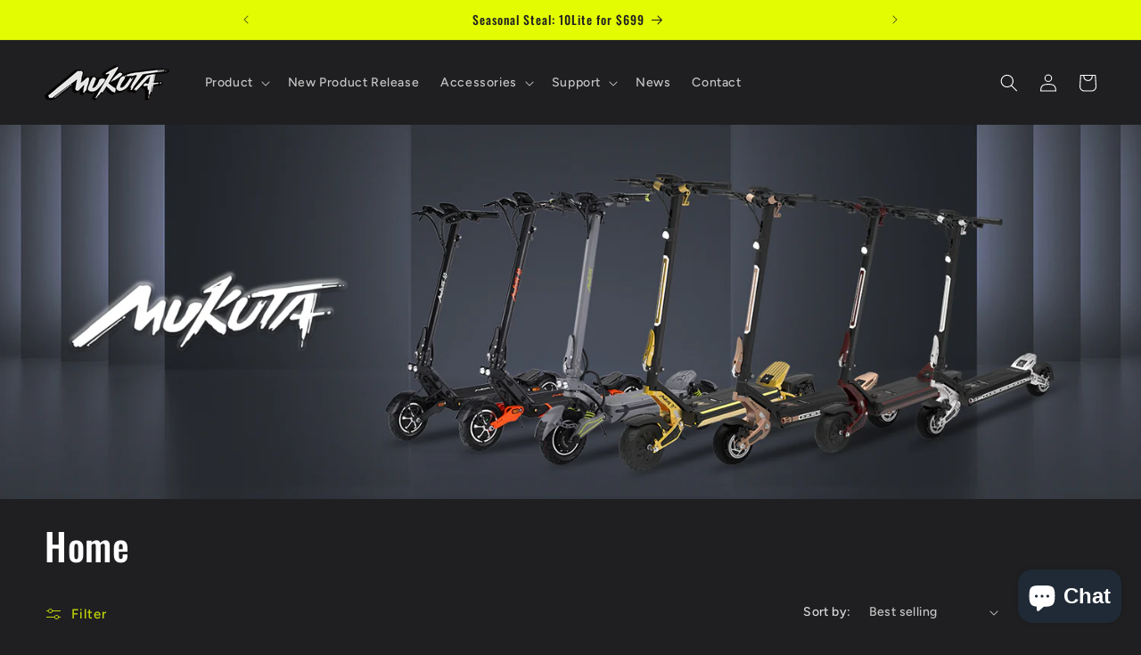

--- FILE ---
content_type: application/javascript
request_url: https://review.wsy400.com/scriptTag/star.js
body_size: 16781
content:
;(function () {
  // const hostUrl = '/apps/my-app-proxy'
  const hostUrl = 'https://review.wsy400.com'

  const Shopify = window.Shopify || {}
  const shop = Shopify.shop || ''
  const shopUrl =
    (shop && shop.includes('myshopify.com') && `https://${shop}`) ||
    document.URL.match(/.*?\myshopify.com/g) ||
    ''

  let rateShape = ''
  let querySetting = {},
    productIdsOld = [],
    productIdsNew = [],
    lastDataObj = ''

  let shopId = ''
  ;[].slice.call(document.querySelectorAll('.ddreview-star')).some(element => {
    if (element.getAttribute('data-shop-id')) {
      shopId = element.getAttribute('data-shop-id').split('_')[0]
      return true
    }
  })

  let language = ''

  var observer = new MutationObserver(function (mutationRecords, observer) {
    for (var mutation of mutationRecords) {
      if (mutation.type == 'childList') {
        handleDomChange()
      }
    }
  })

  observer.observe(document.body, {
    childList: true,
    subtree: true
  })

  function handleDomChange() {
    productIdsNew = []
    ;[].slice
      .call(document.querySelectorAll('.ddreview-star'))
      .forEach(element => {
        let productId = element.getAttribute('product-id') || false
        productId && productIdsNew.push(productId)
      })

    if (!querySetting.star_component_enable) {
      return
    }
    if (!ArrayIsEqual(productIdsNew, productIdsOld)) {
      addStar()
    } else {
      if (lastDataObj) {
        ;[].slice
          .call(document.querySelectorAll('.ddreview-star'))
          .forEach(e => {
            let eid = e.getAttribute('product-id'),
              pageType = e.getAttribute('data-page') || ''
            if (e.innerHTML == '' && Object.keys(lastDataObj).includes(eid)) {
              createStar(
                e,
                lastDataObj[eid].average_star,
                lastDataObj[eid].total,
                pageType
              )
            }
          })
      }
    }
  }

  function ArrayIsEqual(a, b) {
    // return a.length === b.length && a.sort().toString() === b.sort().toString()
    return a.length === b.length && a.toString() === b.toString()
  }

  // 获取模板中:root属性设置
  function getRootProperty(property = '') {
    const rootElement = document.documentElement,
      styles = getComputedStyle(rootElement)
    return styles.getPropertyValue(property) || ''
  }

  function addAnchorLink() {
    const linkTarget = document.querySelector('.root_comment_div')
    if (linkTarget) {
      linkTarget.setAttribute('id', 'ddReview')
      ;[].slice
        .call(document.querySelectorAll('.ddreview-star'))
        .forEach(element => {
          element.style.cursor = 'pointer'
          element.addEventListener('click', () => {
            var localhref = window.location.href

            window.location.href =
              localhref.indexOf('#ddReview') > -1
                ? localhref.match(/(\S*)(#ddReview)/)[1] + '#ddReview'
                : localhref + '#ddReview'
          })
        })
    }
  }

  function httpRequest(paramObj, fun, errFun) {
    var xmlhttp = null
    /*创建XMLHttpRequest对象，
     *老版本的 Internet Explorer（IE5 和 IE6）使用 ActiveX 对象：new ActiveXObject("Microsoft.XMLHTTP")
     * */
    if (window.XMLHttpRequest) {
      xmlhttp = new XMLHttpRequest()
    } else if (window.ActiveXObject) {
      xmlhttp = new ActiveXObject('Microsoft.XMLHTTP')
    }
    /*判断是否支持请求*/
    if (xmlhttp == null) {
      alert('你的浏览器不支持XMLHttp')
      return
    }
    /*请求方式，并且转换为大写*/
    var httpType = (paramObj.type || 'GET').toUpperCase()
    /*数据类型*/
    var dataType = paramObj.dataType || 'json'
    /*请求接口*/
    var httpUrl = paramObj.httpUrl || ''
    /*是否异步请求*/
    var async = paramObj.async || true
    /*请求参数--post请求参数*/
    var paramData = paramObj.data || []
    var requestData = JSON.stringify(paramData)
    // for (var name in paramData) {
    //   requestData += name + '=' + paramData[name] + '&'
    // }
    // requestData = requestData == '' ? '' : requestData.substring(0, requestData.length - 1)

    /*请求接收*/
    xmlhttp.onreadystatechange = function () {
      if (xmlhttp.readyState == 4 && xmlhttp.status == 200) {
        /*成功回调函数*/
        fun(xmlhttp.responseText)
      } else {
        /*失败回调函数*/
        errFun
      }
    }

    /*接口连接，先判断连接类型是post还是get*/
    if (httpType == 'GET') {
      xmlhttp.open('GET', httpUrl, async)
      xmlhttp.send(null)
    } else if (httpType == 'POST') {
      xmlhttp.open('POST', httpUrl, async)
      //发送合适的请求头信息
      xmlhttp.setRequestHeader('Content-type', 'application/json')
      xmlhttp.send(requestData)
    }
  }

  function createStyle(colorDefault, colorActive, fontSize, fontColor) {
    colorDefault = colorDefault || '#e8e8e8'
    colorActive = colorActive || '#faad14'
    fontSize = fontSize || 15
    fontColor = fontColor || '#333333'

    var styles = [
      '.ddreview-star {',
      'clear:both;',
      '}',
      '.dd-review {',
      'margin:6px 0;',
      'display:block;',
      '}',
      '.dd-review-star {',
      'display:inline-block !important;',
      'vertical-align:middle;',
      'line-height:0 !important;',
      'position: relative;',
      'margin-right: 4px;',
      'font-size:' + fontSize + 'px;',
      '}',
      '.dd-review-star svg {',
      'max-width:none !important;',
      'fill: currentcolor !important;',
      'width: auto !important;',
      'height: auto !important;',
      '}',
      '.dd-review-color-default {',
      'color:' + colorDefault,
      '}',
      '.dd-review-color-active {',
      'color:' + colorActive,
      '}',
      '.dd-review-star-half {',
      'position: absolute; left: 0px; top: 0px; width: 50%; height: 100%; overflow: hidden;',
      '}',
      '.dd-review-count {',
      'margin-left: 2px;font-size:13px;',
      'vertical-align:middle;',
      'position:static;',
      'color:' + fontColor,
      '}'
    ]

    var nodeStyle = document.createElement('style')

    nodeStyle.innerHTML = styles.join('')

    document.getElementsByTagName('head')[0].appendChild(nodeStyle)
  }

  function createShape(shape) {
    let pathstr = ''
    switch (shape) {
      case 'star':
        pathstr =
          '<svg viewBox="64 64 896 896" focusable="false" class="" data-icon="star" width="1em" height="1em" fill="currentColor" aria-hidden="true"><path d="M908.1 353.1l-253.9-36.9L540.7 86.1c-3.1-6.3-8.2-11.4-14.5-14.5-15.8-7.8-35-1.3-42.9 14.5L369.8 316.2l-253.9 36.9c-7 1-13.4 4.3-18.3 9.3a32.05 32.05 0 0 0 .6 45.3l183.7 179.1-43.4 252.9a31.95 31.95 0 0 0 46.4 33.7L512 754l227.1 119.4c6.2 3.3 13.4 4.4 20.3 3.2 17.4-3 29.1-19.5 26.1-36.9l-43.4-252.9 183.7-179.1c5-4.9 8.3-11.3 9.3-18.3 2.7-17.5-9.5-33.7-27-36.3z"></path></svg>'
        break
      case 'heart':
        pathstr =
          '<svg viewBox="64 64 896 896" focusable="false" class="" data-icon="heart" width="1em" height="1em" fill="currentColor" aria-hidden="true"><path d="M923 283.6a260.04 260.04 0 0 0-56.9-82.8 264.4 264.4 0 0 0-84-55.5A265.34 265.34 0 0 0 679.7 125c-49.3 0-97.4 13.5-139.2 39-10 6.1-19.5 12.8-28.5 20.1-9-7.3-18.5-14-28.5-20.1-41.8-25.5-89.9-39-139.2-39-35.5 0-69.9 6.8-102.4 20.3-31.4 13-59.7 31.7-84 55.5a258.44 258.44 0 0 0-56.9 82.8c-13.9 32.3-21 66.6-21 101.9 0 33.3 6.8 68 20.3 103.3 11.3 29.5 27.5 60.1 48.2 91 32.8 48.9 77.9 99.9 133.9 151.6 92.8 85.7 184.7 144.9 188.6 147.3l23.7 15.2c10.5 6.7 24 6.7 34.5 0l23.7-15.2c3.9-2.5 95.7-61.6 188.6-147.3 56-51.7 101.1-102.7 133.9-151.6 20.7-30.9 37-61.5 48.2-91 13.5-35.3 20.3-70 20.3-103.3.1-35.3-7-69.6-20.9-101.9z"></path></svg>'
        break
      case 'smile':
        pathstr =
          '<svg viewBox="64 64 896 896" focusable="false" class="" data-icon="smile" width="1em" height="1em" fill="currentColor" aria-hidden="true"><path d="M512 64C264.6 64 64 264.6 64 512s200.6 448 448 448 448-200.6 448-448S759.4 64 512 64zM288 421a48.01 48.01 0 0 1 96 0 48.01 48.01 0 0 1-96 0zm224 272c-85.5 0-155.6-67.3-160-151.6a8 8 0 0 1 8-8.4h48.1c4.2 0 7.8 3.2 8.1 7.4C420 589.9 461.5 629 512 629s92.1-39.1 95.8-88.6c.3-4.2 3.9-7.4 8.1-7.4H664a8 8 0 0 1 8 8.4C667.6 625.7 597.5 693 512 693zm176-224a48.01 48.01 0 0 1 0-96 48.01 48.01 0 0 1 0 96z"></path></svg>'
        break
      case 'like':
        pathstr =
          '<svg viewBox="64 64 896 896" focusable="false" class="" data-icon="like" width="1em" height="1em" fill="currentColor" aria-hidden="true"><path d="M885.9 533.7c16.8-22.2 26.1-49.4 26.1-77.7 0-44.9-25.1-87.4-65.5-111.1a67.67 67.67 0 0 0-34.3-9.3H572.4l6-122.9c1.4-29.7-9.1-57.9-29.5-79.4A106.62 106.62 0 0 0 471 99.9c-52 0-98 35-111.8 85.1l-85.9 311h-.3v428h472.3c9.2 0 18.2-1.8 26.5-5.4 47.6-20.3 78.3-66.8 78.3-118.4 0-12.6-1.8-25-5.4-37 16.8-22.2 26.1-49.4 26.1-77.7 0-12.6-1.8-25-5.4-37 16.8-22.2 26.1-49.4 26.1-77.7-.2-12.6-2-25.1-5.6-37.1zM112 528v364c0 17.7 14.3 32 32 32h65V496h-65c-17.7 0-32 14.3-32 32z"></path></svg>'
        break
      case 'skin':
        pathstr =
          '<svg viewBox="64 64 896 896" focusable="false" class="" data-icon="skin" width="1em" height="1em" fill="currentColor" aria-hidden="true"><path d="M870 126H663.8c-17.4 0-32.9 11.9-37 29.3C614.3 208.1 567 246 512 246s-102.3-37.9-114.8-90.7a37.93 37.93 0 0 0-37-29.3H154a44 44 0 0 0-44 44v252a44 44 0 0 0 44 44h75v388a44 44 0 0 0 44 44h478a44 44 0 0 0 44-44V466h75a44 44 0 0 0 44-44V170a44 44 0 0 0-44-44z"></path></svg>'
        break
      case 'tool':
        pathstr =
          '<svg viewBox="64 64 896 896" focusable="false" class="" data-icon="tool" width="1em" height="1em" fill="currentColor" aria-hidden="true"><path d="M865.3 244.7c-.3-.3-61.1 59.8-182.1 180.6l-84.9-84.9 180.9-180.9c-95.2-57.3-217.5-42.6-296.8 36.7A244.42 244.42 0 0 0 419 432l1.8 6.7-283.5 283.4c-6.2 6.2-6.2 16.4 0 22.6l141.4 141.4c6.2 6.2 16.4 6.2 22.6 0l283.3-283.3 6.7 1.8c83.7 22.3 173.6-.9 236-63.3 79.4-79.3 94.1-201.6 38-296.6z"></path></svg>'
        break
      case 'home':
        pathstr =
          '<svg viewBox="64 64 896 896" focusable="false" class="" data-icon="home" width="1em" height="1em" fill="currentColor" aria-hidden="true"><path d="M946.5 505L534.6 93.4a31.93 31.93 0 0 0-45.2 0L77.5 505c-12 12-18.8 28.3-18.8 45.3 0 35.3 28.7 64 64 64h43.4V908c0 17.7 14.3 32 32 32H448V716h112v224h265.9c17.7 0 32-14.3 32-32V614.3h43.4c17 0 33.3-6.7 45.3-18.8 24.9-25 24.9-65.5-.1-90.5z"></path></svg>'
        break
      case 'trophy':
        pathstr =
          '<svg viewBox="64 64 896 896" focusable="false" class="" data-icon="trophy" width="1em" height="1em" fill="currentColor" aria-hidden="true"><path d="M868 160h-92v-40c0-4.4-3.6-8-8-8H256c-4.4 0-8 3.6-8 8v40h-92a44 44 0 0 0-44 44v148c0 81.7 60 149.6 138.2 162C265.6 630.2 359 721.8 476 734.5v105.2H280c-17.7 0-32 14.3-32 32V904c0 4.4 3.6 8 8 8h512c4.4 0 8-3.6 8-8v-32.3c0-17.7-14.3-32-32-32H548V734.5C665 721.8 758.4 630.2 773.8 514 852 501.6 912 433.7 912 352V204a44 44 0 0 0-44-44zM248 439.6c-37.1-11.9-64-46.7-64-87.6V232h64v207.6zM840 352c0 41-26.9 75.8-64 87.6V232h64v120z"></path></svg>'
        break
      case 'gift':
        pathstr =
          '<svg viewBox="64 64 896 896" focusable="false" class="" data-icon="gift" width="1em" height="1em" fill="currentColor" aria-hidden="true"><path d="M160 894c0 17.7 14.3 32 32 32h286V550H160v344zm386 32h286c17.7 0 32-14.3 32-32V550H546v376zm334-616H732.4c13.6-21.4 21.6-46.8 21.6-74 0-76.1-61.9-138-138-138-41.4 0-78.7 18.4-104 47.4-25.3-29-62.6-47.4-104-47.4-76.1 0-138 61.9-138 138 0 27.2 7.9 52.6 21.6 74H144c-17.7 0-32 14.3-32 32v140h366V310h68v172h366V342c0-17.7-14.3-32-32-32zm-402-4h-70c-38.6 0-70-31.4-70-70s31.4-70 70-70 70 31.4 70 70v70zm138 0h-70v-70c0-38.6 31.4-70 70-70s70 31.4 70 70-31.4 70-70 70z"></path></svg>'
        break
      case 'crown':
        pathstr =
          '<svg viewBox="64 64 896 896" focusable="false" class="" data-icon="crown" width="1em" height="1em" fill="currentColor" aria-hidden="true"><path d="M899.6 276.5L705 396.4 518.4 147.5a8.06 8.06 0 0 0-12.9 0L319 396.4 124.3 276.5c-5.7-3.5-13.1 1.2-12.2 7.9L188.5 865c1.1 7.9 7.9 14 16 14h615.1c8 0 14.9-6 15.9-14l76.4-580.6c.8-6.7-6.5-11.4-12.3-7.9zM512 734.2c-62.1 0-112.6-50.5-112.6-112.6S449.9 509 512 509s112.6 50.5 112.6 112.6S574.1 734.2 512 734.2zm0-160.9c-26.6 0-48.2 21.6-48.2 48.3 0 26.6 21.6 48.3 48.2 48.3s48.2-21.6 48.2-48.3c0-26.6-21.6-48.3-48.2-48.3z"></path></svg>'
        break
      case 'car':
        pathstr =
          '<svg viewBox="64 64 896 896" focusable="false" class="" data-icon="car" width="1em" height="1em" fill="currentColor" aria-hidden="true"><path d="M959 413.4L935.3 372a8 8 0 0 0-10.9-2.9l-50.7 29.6-78.3-216.2a63.9 63.9 0 0 0-60.9-44.4H301.2c-34.7 0-65.5 22.4-76.2 55.5l-74.6 205.2-50.8-29.6a8 8 0 0 0-10.9 2.9L65 413.4c-2.2 3.8-.9 8.6 2.9 10.8l60.4 35.2-14.5 40c-1.2 3.2-1.8 6.6-1.8 10v348.2c0 15.7 11.8 28.4 26.3 28.4h67.6c12.3 0 23-9.3 25.6-22.3l7.7-37.7h545.6l7.7 37.7c2.7 13 13.3 22.3 25.6 22.3h67.6c14.5 0 26.3-12.7 26.3-28.4V509.4c0-3.4-.6-6.8-1.8-10l-14.5-40 60.3-35.2a8 8 0 0 0 3-10.8zM264 621c-22.1 0-40-17.9-40-40s17.9-40 40-40 40 17.9 40 40-17.9 40-40 40zm388 75c0 4.4-3.6 8-8 8H380c-4.4 0-8-3.6-8-8v-84c0-4.4 3.6-8 8-8h40c4.4 0 8 3.6 8 8v36h168v-36c0-4.4 3.6-8 8-8h40c4.4 0 8 3.6 8 8v84zm108-75c-22.1 0-40-17.9-40-40s17.9-40 40-40 40 17.9 40 40-17.9 40-40 40zM220 418l72.7-199.9.5-1.3.4-1.3c1.1-3.3 4.1-5.5 7.6-5.5h427.6l75.4 208H220z"></path></svg>'
        break
      case 'fire':
        pathstr =
          '<svg viewBox="64 64 896 896" focusable="false" class="" data-icon="fire" width="1em" height="1em" fill="currentColor" aria-hidden="true"><path d="M834.1 469.2A347.49 347.49 0 0 0 751.2 354l-29.1-26.7a8.09 8.09 0 0 0-13 3.3l-13 37.3c-8.1 23.4-23 47.3-44.1 70.8-1.4 1.5-3 1.9-4.1 2-1.1.1-2.8-.1-4.3-1.5-1.4-1.2-2.1-3-2-4.8 3.7-60.2-14.3-128.1-53.7-202C555.3 171 510 123.1 453.4 89.7l-41.3-24.3c-5.4-3.2-12.3 1-12 7.3l2.2 48c1.5 32.8-2.3 61.8-11.3 85.9-11 29.5-26.8 56.9-47 81.5a295.64 295.64 0 0 1-47.5 46.1 352.6 352.6 0 0 0-100.3 121.5A347.75 347.75 0 0 0 160 610c0 47.2 9.3 92.9 27.7 136a349.4 349.4 0 0 0 75.5 110.9c32.4 32 70 57.2 111.9 74.7C418.5 949.8 464.5 959 512 959s93.5-9.2 136.9-27.3A348.6 348.6 0 0 0 760.8 857c32.4-32 57.8-69.4 75.5-110.9a344.2 344.2 0 0 0 27.7-136c0-48.8-10-96.2-29.9-140.9z"></path></svg>'
        break
      case 'bell':
        pathstr =
          '<svg viewBox="64 64 896 896" focusable="false" class="" data-icon="bell" width="1em" height="1em" fill="currentColor" aria-hidden="true"><path d="M816 768h-24V428c0-141.1-104.3-257.8-240-277.2V112c0-22.1-17.9-40-40-40s-40 17.9-40 40v38.8C336.3 170.2 232 286.9 232 428v340h-24c-17.7 0-32 14.3-32 32v32c0 4.4 3.6 8 8 8h216c0 61.8 50.2 112 112 112s112-50.2 112-112h216c4.4 0 8-3.6 8-8v-32c0-17.7-14.3-32-32-32zM512 888c-26.5 0-48-21.5-48-48h96c0 26.5-21.5 48-48 48z"></path></svg>'
        break
      case 'medicine-box':
        pathstr =
          '<svg viewBox="64 64 896 896" focusable="false" class="" data-icon="medicine-box" width="1em" height="1em" fill="currentColor" aria-hidden="true"><path d="M839.2 278.1a32 32 0 0 0-30.4-22.1H736V144c0-17.7-14.3-32-32-32H320c-17.7 0-32 14.3-32 32v112h-72.8a31.9 31.9 0 0 0-30.4 22.1L112 502v378c0 17.7 14.3 32 32 32h736c17.7 0 32-14.3 32-32V502l-72.8-223.9zM660 628c0 4.4-3.6 8-8 8H544v108c0 4.4-3.6 8-8 8h-48c-4.4 0-8-3.6-8-8V636H372c-4.4 0-8-3.6-8-8v-48c0-4.4 3.6-8 8-8h108V464c0-4.4 3.6-8 8-8h48c4.4 0 8 3.6 8 8v108h108c4.4 0 8 3.6 8 8v48zm4-372H360v-72h304v72z"></path></svg>'
        break
      case 'safety-certificate':
        pathstr =
          '<svg viewBox="64 64 896 896" focusable="false" class="" data-icon="safety-certificate" width="1em" height="1em" fill="currentColor" aria-hidden="true"><path d="M866.9 169.9L527.1 54.1C523 52.7 517.5 52 512 52s-11 .7-15.1 2.1L157.1 169.9c-8.3 2.8-15.1 12.4-15.1 21.2v482.4c0 8.8 5.7 20.4 12.6 25.9L499.3 968c3.5 2.7 8 4.1 12.6 4.1s9.2-1.4 12.6-4.1l344.7-268.6c6.9-5.4 12.6-17 12.6-25.9V191.1c.2-8.8-6.6-18.3-14.9-21.2zM694.5 340.7L481.9 633.4a16.1 16.1 0 0 1-26 0l-126.4-174c-3.8-5.3 0-12.7 6.5-12.7h55.2c5.1 0 10 2.5 13 6.6l64.7 89 150.9-207.8c3-4.1 7.8-6.6 13-6.6H688c6.5.1 10.3 7.5 6.5 12.8z"></path></svg>'
        break
      case 'camera':
        pathstr =
          '<svg viewBox="64 64 896 896" focusable="false" class="" data-icon="camera" width="1em" height="1em" fill="currentColor" aria-hidden="true"><path d="M864 260H728l-32.4-90.8a32.07 32.07 0 0 0-30.2-21.2H358.6c-13.5 0-25.6 8.5-30.1 21.2L296 260H160c-44.2 0-80 35.8-80 80v456c0 44.2 35.8 80 80 80h704c44.2 0 80-35.8 80-80V340c0-44.2-35.8-80-80-80zM512 716c-88.4 0-160-71.6-160-160s71.6-160 160-160 160 71.6 160 160-71.6 160-160 160zm-96-160a96 96 0 1 0 192 0 96 96 0 1 0-192 0z"></path></svg>'
        break
      case 'instagram':
        pathstr =
          '<svg viewBox="64 64 896 896" focusable="false" class="" data-icon="instagram" width="1em" height="1em" fill="currentColor" aria-hidden="true"><path d="M512 378.7c-73.4 0-133.3 59.9-133.3 133.3S438.6 645.3 512 645.3 645.3 585.4 645.3 512 585.4 378.7 512 378.7zM911.8 512c0-55.2.5-109.9-2.6-165-3.1-64-17.7-120.8-64.5-167.6-46.9-46.9-103.6-61.4-167.6-64.5-55.2-3.1-109.9-2.6-165-2.6-55.2 0-109.9-.5-165 2.6-64 3.1-120.8 17.7-167.6 64.5C132.6 226.3 118.1 283 115 347c-3.1 55.2-2.6 109.9-2.6 165s-.5 109.9 2.6 165c3.1 64 17.7 120.8 64.5 167.6 46.9 46.9 103.6 61.4 167.6 64.5 55.2 3.1 109.9 2.6 165 2.6 55.2 0 109.9.5 165-2.6 64-3.1 120.8-17.7 167.6-64.5 46.9-46.9 61.4-103.6 64.5-167.6 3.2-55.1 2.6-109.8 2.6-165zM512 717.1c-113.5 0-205.1-91.6-205.1-205.1S398.5 306.9 512 306.9 717.1 398.5 717.1 512 625.5 717.1 512 717.1zm213.5-370.7c-26.5 0-47.9-21.4-47.9-47.9s21.4-47.9 47.9-47.9 47.9 21.4 47.9 47.9a47.84 47.84 0 0 1-47.9 47.9z"></path></svg>'
        break
      case 'customPaw':
        pathstr =
          '<svg viewBox="0 0 512 512" focusable="false" width="1em" height="1em" fill="currentColor" aria-hidden="true"><path class="st0" d="M205.116,153.078c31.534,11.546,69.397-12.726,84.58-54.209c15.174-41.484,1.915-84.462-29.614-96.001c-31.541-11.53-69.4,12.735-84.582,54.218C160.325,98.57,173.584,141.548,205.116,153.078z" /><path class="st0" d="M85.296,219.239c32.987-2.86,56.678-40.344,52.929-83.75c-3.757-43.391-33.545-76.253-66.532-73.409c-32.984,2.869-56.674,40.36-52.921,83.759C22.53,189.23,52.313,222.091,85.296,219.239z"/><path class="st0" d="M342.196,217.768c28.952,17.017,70.552-0.073,92.926-38.154c22.374-38.106,17.041-82.758-11.915-99.774c-28.951-17.001-70.56,0.097-92.93,38.178C307.905,156.117,313.245,200.768,342.196,217.768z"/><path class="st0" d="M497.259,262.912c-18.771-27.271-63.07-29.379-98.954-4.694c-35.892,24.701-49.762,66.822-30.996,94.101c18.766,27.27,63.069,29.38,98.954,4.686C502.143,332.312,516.021,290.191,497.259,262.912z"/><path class="st0" d="M304.511,268.059c-3.58-24.773-18.766-47.366-43.039-58.824c-24.268-11.45-51.365-8.807-72.758,4.169c-23.646,14.35-38.772,33.096-59.138,41.29c-20.363,8.193-77.4-16.209-112.912,48.278c-25.081,45.548-2.057,103.128,44.962,125.315c35.738,16.864,64.023,14.981,84.788,24.774c20.762,9.793,37.29,32.83,73.025,49.692c47.018,22.188,106.1,3.362,125.315-44.957c27.206-68.407-27.897-96.922-34.522-117.85C303.613,319.021,308.47,295.426,304.511,268.059z"/></svg>'
        break
      case 'customBone':
        pathstr =
          '<svg viewBox="0 0 16 16" width="1em" height="1em" fill="currentColor" aria-hidden="true"><path d="M15.2678 7.26777C14.2915 8.24408 12.7085 8.24408 11.7322 7.26777L11.6465 7.18199L7.182 11.6464L7.26777 11.7322C8.24408 12.7085 8.24408 14.2914 7.26777 15.2677C6.29146 16.244 4.70854 16.244 3.73223 15.2677C3.24408 14.7796 2.99998 14.1398 2.99998 13.5V13H2.50434C1.86309 13.0011 1.22149 12.757 0.732233 12.2677C-0.244078 11.2914 -0.244078 9.70852 0.732233 8.7322C1.70854 7.75589 3.29146 7.75589 4.26777 8.7322L4.35358 8.81802L8.81803 4.35356L8.73223 4.26777C7.75592 3.29146 7.75592 1.70854 8.73223 0.732233C9.70854 -0.244078 11.2915 -0.244078 12.2678 0.732233C12.7581 1.22255 13.0022 1.85737 13 2.5V3H13.5C14.1398 3 14.7796 3.24407 15.2678 3.73223C16.2441 4.70854 16.2441 6.29146 15.2678 7.26777Z" /></svg>'
        break
      case 'customBear':
        pathstr =
          '<svg viewBox="0 0 512 512" width="1em" height="1em" fill="currentColor" aria-hidden="true"><g><path d="M446.687,4.946c-10.483,5.993-28.819,17.535-44.262,27.395C390.732,19.392,374.029,8.507,353.25,8.507c-3.714,0-59.856,0-64.244,0c-13.936,0-22.013,0.839-33.007,9.888c-10.995-9.049-19.059-9.888-32.995-9.888c-4.4,0-60.542,0-64.26,0c-20.773,0-37.469,10.885-49.171,23.833c-15.44-9.86-33.774-21.402-44.259-27.395c-30.053-17.18-79.21,11.736-61.607,66.008c6.547,20.196,32.636,39.924,66.799,47.051c-20.789,56.61-45.587,127.587-48.395,136.013c-7.924,23.765-5.279,55.447,18.479,73.929c23.771,18.482,136.206,65.715,136.206,65.715h64.531H256h14.67h64.531c0,0,112.445-47.233,136.204-65.715c23.77-18.482,26.412-50.164,18.484-73.929c-2.804-8.426-27.609-79.404-48.388-136.013c34.155-7.127,60.243-26.855,66.787-47.051C525.901,16.681,476.74-12.234,446.687,4.946z" /><g><g><path d="M136.452,49.682c0,0-50.604-33.001-71.137-44.737c-30.053-17.18-79.21,11.736-61.607,66.008c8.193,25.272,46.939,49.871,93.879,49.871L136.452,49.682z" /><path d="M94.648,64.353c0,0-35.195-23.469-46.204-30.804c-7.766-5.179-26.401,24.936-2.929,46.94c15.889,14.896,44.736,8.065,44.736,8.065L94.648,64.353z" /><path d="M158.746,8.507c-29.037,0-50.158,21.228-60.716,39.71c-10.567,18.479-71.418,192.311-75.917,205.8c-7.924,23.765-5.279,55.447,18.479,73.929c23.771,18.482,136.206,65.715,136.206,65.715h64.531H256V18.395c-10.995-9.049-19.059-9.888-32.995-9.888C218.605,8.507,162.464,8.507,158.746,8.507z" /><path d="M163.598,176.561c0,9.321-7.557,16.868-16.875,16.868c-9.317,0-16.864-7.547-16.864-16.868c0-9.314,7.547-16.862,16.864-16.862C156.041,159.699,163.598,167.247,163.598,176.561z" /></g><g><path d="M375.55,49.682c0,0,50.607-33.001,71.137-44.737c30.053-17.18,79.215,11.736,61.602,66.008c-8.189,25.272-46.931,49.871-93.873,49.871L375.55,49.682z" /><path d="M417.357,64.353c0,0,35.188-23.469,46.195-30.804c7.778-5.179,26.413,24.936,2.929,46.94c-15.88,14.896-44.737,8.065-44.737,8.065L417.357,64.353z" /><path d="M353.25,8.507c29.043,0,50.171,21.228,60.729,39.71c10.558,18.479,71.411,192.311,75.911,205.8c7.928,23.765,5.286,55.447-18.484,73.929c-23.759,18.482-136.204,65.715-136.204,65.715H270.67H256V18.395c10.994-9.049,19.071-9.888,33.007-9.888C293.394,8.507,349.536,8.507,353.25,8.507z" /><path d="M348.414,176.561c0,9.321,7.541,16.868,16.865,16.868c9.311,0,16.865-7.547,16.865-16.868c0-9.314-7.553-16.862-16.865-16.862C355.955,159.699,348.414,167.247,348.414,176.561z" /></g></g><g><path d="M247.199,346.719c-21.477,0-38.878-17.4-38.878-38.868c0-21.471,17.401-38.872,38.878-38.872H256v-98.762h-38.667c-17.538,0-33.169,10.268-38.965,25.612l-30.803,81.558c-3.116,8.261-3.085,17.263,0.087,25.497l17.667,45.839c5.87,15.22,21.426,25.384,38.877,25.384H256v-27.388H247.199z" /><path d="M364.431,277.387l-30.813-81.558c-5.783-15.344-21.415-25.612-38.953-25.612H256v98.762h8.799c21.465,0,38.878,17.401,38.878,38.872c0,21.468-17.413,38.868-38.878,38.868H256v27.388h51.803c17.438,0,33.007-10.165,38.866-25.384l17.675-45.839C367.522,294.65,367.547,285.648,364.431,277.387z" /><path d="M264.8,346.719c21.465,0,38.878-17.4,38.878-38.868c0-21.471-17.413-38.872-38.878-38.872H256v77.74H264.8z" /><path d="M208.321,307.851c0,21.468,17.401,38.868,38.878,38.868H256v-77.74h-8.801C225.723,268.979,208.321,286.38,208.321,307.851z" /></g></g></svg>'
        break
      case 'customBull':
        pathstr =
          '<svg viewBox="0 0 50 50" width="1em" height="1em" fill="currentColor" aria-hidden="true"><path d="M 6.5,-0.5 C 7.83333,-0.5 9.16667,-0.5 10.5,-0.5C 9.64038,1.81553 9.14038,4.14887 9,6.5C 11.1164,7.68981 13.1164,9.02314 15,10.5C 21.3333,2.5 27.6667,2.5 34,10.5C 35.8836,9.02314 37.8836,7.68981 40,6.5C 39.8596,4.14887 39.3596,1.81553 38.5,-0.5C 39.8333,-0.5 41.1667,-0.5 42.5,-0.5C 46.24,2.64268 47.4066,6.64268 46,11.5C 45.5,12.6667 44.6667,13.5 43.5,14C 47.4625,15.2108 48.1291,17.2108 45.5,20C 43.5594,20.7429 41.7261,20.5762 40,19.5C 40.6147,21.7555 40.9481,24.0889 41,26.5C 39.3333,28.1667 37.6667,29.8333 36,31.5C 34.2856,37.9164 31.7856,43.9164 28.5,49.5C 25.8333,49.5 23.1667,49.5 20.5,49.5C 17.2144,43.9164 14.7144,37.9164 13,31.5C 11.3333,29.8333 9.66667,28.1667 8,26.5C 8.05195,24.0889 8.38528,21.7555 9,19.5C 5.81222,21.1655 3.31222,20.4988 1.5,17.5C 2.18867,15.6473 3.522,14.4807 5.5,14C 3.11471,12.5374 2.11471,10.3708 2.5,7.5C 2.66667,6.16667 2.83333,4.83333 3,3.5C 4.37561,2.29493 5.54227,0.961599 6.5,-0.5 Z M 7.5,16.5 C 8.60093,15.4017 9.93426,15.235 11.5,16C 10.8742,16.7504 10.3742,17.5838 10,18.5C 9.58309,17.244 8.74975,16.5774 7.5,16.5 Z M 37.5,16.5 C 38.6009,15.4017 39.9343,15.235 41.5,16C 40.3333,16.5 39.5,17.3333 39,18.5C 38.7216,17.5842 38.2216,16.9175 37.5,16.5 Z M 15.5,23.5 C 16.9733,24.072 18.3066,24.9054 19.5,26C 17.0551,26.9098 15.7218,26.0764 15.5,23.5 Z M 32.5,23.5 C 33.7736,24.1894 33.7736,25.0228 32.5,26C 31.5,26.6667 30.5,26.6667 29.5,26C 30.5707,25.1482 31.5707,24.3149 32.5,23.5 Z M 21.5,45.5 C 23.2884,44.3775 25.2884,44.2109 27.5,45C 25.6349,46.7998 23.6349,46.9664 21.5,45.5 Z" /></svg>'
        break
      case 'customCyclist':
        pathstr =
          '<svg viewBox="0 0 28 28" width="1em" height="1em" fill="currentColor" aria-hidden="true"><g><path d="M 19.5,9.5 C 19.6716,8.50838 19.3382,7.84171 18.5,7.5C 17.2825,6.83855 15.9492,6.17189 14.5,5.5C 17.0865,4.51998 19.7531,4.18665 22.5,4.5C 22.5,6.16667 22.5,7.83333 22.5,9.5C 21.5,9.5 20.5,9.5 19.5,9.5 Z" /></g><g><path d="M 18.5,7.5 C 18.3284,8.49162 18.6618,9.15829 19.5,9.5C 19.5,10.5 19.5,11.5 19.5,12.5C 24.3056,12.9514 24.4722,13.6181 20,14.5C 18.3419,14.3248 17.0086,13.6582 16,12.5C 15.5,13 15,13.5 14.5,14C 17.1327,17.7993 17.1327,21.6327 14.5,25.5C 13.6858,23.2338 13.1858,20.9005 13,18.5C 12.3292,17.7476 11.4959,17.4142 10.5,17.5C 7.57789,15.9217 6.91122,13.5884 8.5,10.5C 11.4979,8.33176 14.8313,7.33176 18.5,7.5 Z" /></g><g><path d="M 10.5,17.5 C 13.5776,24.9669 11.2442,27.8002 3.5,26C 0.507758,18.8432 2.84109,16.0099 10.5,17.5 Z" /></g><g><path d="M 18.5,17.5 C 26.1589,16.0099 28.4922,18.8432 25.5,26C 17.7558,27.8002 15.4224,24.9669 18.5,17.5 Z M 20.5,20.5 C 21.5,20.5 22.5,20.5 23.5,20.5C 23.5,21.5 23.5,22.5 23.5,23.5C 22.5,23.5 21.5,23.5 20.5,23.5C 20.5,22.5 20.5,21.5 20.5,20.5 Z" /></g></svg>'
        break
      case 'customLamp':
        pathstr =
          '<svg viewBox="0 0 48 48" width="1em" height="1em" fill="currentColor" aria-hidden="true"><g><path d="M 9.5,-0.5 C 19.5,-0.5 29.5,-0.5 39.5,-0.5C 41.7609,7.28169 44.4276,14.9484 47.5,22.5C 32.1667,23.8333 16.8333,23.8333 1.5,22.5C 4.57243,14.9484 7.2391,7.28169 9.5,-0.5 Z" /></g><g><path d="M 17.5,24.5 C 22.1667,24.5 26.8333,24.5 31.5,24.5C 31.5328,29.7272 30.5328,34.7272 28.5,39.5C 25.8333,39.5 23.1667,39.5 20.5,39.5C 18.5959,34.6878 17.5959,29.6878 17.5,24.5 Z" /></g><g><path d="M 14.5,40.5 C 21.1998,40.17 27.8665,40.5033 34.5,41.5C 31.1667,41.8333 27.8333,42.1667 24.5,42.5C 20.7614,42.4864 17.428,41.8197 14.5,40.5 Z" /></g><g><path d="M 39.5,49.5 C 29.5,49.5 19.5,49.5 9.5,49.5C 9.5,47.5 9.5,45.5 9.5,43.5C 19.5,43.5 29.5,43.5 39.5,43.5C 39.5,45.5 39.5,47.5 39.5,49.5 Z" /></g></svg>'
        break
      case 'customMotorcycle':
        pathstr =
          '<svg viewBox="0 0 65 65" width="1em" height="1em" fill="currentColor" aria-hidden="true"><g><path d="M 63.5,31.5 C 63.5,34.8333 63.5,38.1667 63.5,41.5C 59.6521,48.0457 53.9854,50.2124 46.5,48C 39.9298,44.3449 37.7632,38.8449 40,31.5C 41.6427,29.0232 43.476,26.6898 45.5,24.5C 44.9017,23.2054 44.4017,21.8721 44,20.5C 40.361,26.283 36.861,32.1163 33.5,38C 30.1832,38.4983 26.8499,38.665 23.5,38.5C 21.1956,47.3254 15.529,50.492 6.5,48C 3.64238,46.3059 1.30904,44.1393 -0.5,41.5C -0.5,38.1667 -0.5,34.8333 -0.5,31.5C 2.26839,26.4446 6.60173,23.9446 12.5,24C 9.18323,23.5017 5.8499,23.335 2.5,23.5C 2.5,22.5 2.5,21.5 2.5,20.5C 3.5,20.5 4.5,20.5 5.5,20.5C 5.5,19.5 5.5,18.5 5.5,17.5C 11.5,17.5 17.5,17.5 23.5,17.5C 23.5,19.5 23.5,21.5 23.5,23.5C 20.9272,23.1485 18.5938,23.6485 16.5,25C 19.3333,26.5 21.5,28.6667 23,31.5C 24.1145,30.0001 24.9479,28.3334 25.5,26.5C 39.924,24.4199 39.924,23.4199 25.5,23.5C 25.1924,21.076 25.5258,18.7427 26.5,16.5C 31.2525,14.3028 36.2525,12.9695 41.5,12.5C 41.1667,11.8333 40.8333,11.1667 40.5,10.5C 37.6251,9.91898 34.9585,8.91898 32.5,7.5C 32.9186,6.32791 33.5853,5.32791 34.5,4.5C 37.5639,5.12125 40.5639,5.95458 43.5,7C 44.3366,8.01127 44.67,9.17793 44.5,10.5C 46.5,10.5 48.5,10.5 50.5,10.5C 50.5,12.5 50.5,14.5 50.5,16.5C 49.325,16.281 48.325,16.6143 47.5,17.5C 48.5771,19.7294 49.2437,22.0628 49.5,24.5C 55.8336,23.6667 60.5003,26 63.5,31.5 Z M 8.5,29.5 C 9.49722,29.4701 10.1639,29.9701 10.5,31C 9.67771,33.4339 9.34438,35.9339 9.5,38.5C 12.5184,38.3354 15.5184,38.502 18.5,39C 15.502,43.6165 11.502,44.6165 6.5,42C 3.4527,37.1182 4.11936,32.9515 8.5,29.5 Z M 51.5,30.5 C 56.0389,29.3425 58.3722,31.3425 58.5,36.5C 57.0129,43.3857 53.0129,45.2191 46.5,42C 43.7441,38.037 43.9107,34.2037 47,30.5C 48.4502,33.0081 49.6168,35.6748 50.5,38.5C 51.9621,39.4709 53.2954,39.1376 54.5,37.5C 53.6701,34.9836 52.6701,32.6502 51.5,30.5 Z M 14.5,30.5 C 16.7012,30.8584 18.0345,32.1917 18.5,34.5C 16.8333,35.8333 15.1667,35.8333 13.5,34.5C 14.2458,33.2638 14.5792,31.9305 14.5,30.5 Z M 28.5,30.5 C 35.0433,30.5435 35.0433,31.2102 28.5,32.5C 27.537,32.0302 27.537,31.3635 28.5,30.5 Z" /></g></svg>'
        break
      case 'customOwl':
        pathstr =
          '<svg viewBox="0 0 28 28" width="1em" height="1em" fill="currentColor" aria-hidden="true"><g><path d="M 7.5,2.5 C 12.2137,2.17338 16.8804,2.50671 21.5,3.5C 20.3446,4.95048 18.8446,5.95048 17,6.5C 15.3333,14.5 13.6667,14.5 12,6.5C 10.9326,5.80945 9.76591,5.30945 8.5,5C 7.74756,4.32924 7.41423,3.4959 7.5,2.5 Z" /></g><g><path d="M 9.5,7.5 C 11.337,7.63945 11.6704,8.30612 10.5,9.5C 9.70245,9.04311 9.36912,8.37644 9.5,7.5 Z" /></g><g><path d="M 17.5,7.5 C 19.337,7.63945 19.6704,8.30612 18.5,9.5C 17.7025,9.04311 17.3691,8.37644 17.5,7.5 Z" /></g><g><path d="M 4.5,9.5 C 5.82207,9.33003 6.98873,9.66337 8,10.5C 7.93862,15.3977 10.1053,18.731 14.5,20.5C 18.8947,18.731 21.0614,15.3977 21,10.5C 22.0113,9.66337 23.1779,9.33003 24.5,9.5C 25.254,14.4635 25.5874,19.4635 25.5,24.5C 23.2776,24.822 21.4443,24.1554 20,22.5C 18.8118,23.5634 18.3118,24.8967 18.5,26.5C 15.8333,25.1667 13.1667,25.1667 10.5,26.5C 10.6882,24.8967 10.1882,23.5634 9,22.5C 7.55575,24.1554 5.72241,24.822 3.5,24.5C 3.41262,19.4635 3.74595,14.4635 4.5,9.5 Z" /></g></svg>'
        break
      case 'customOws':
        pathstr =
          '<svg viewBox="0 0 45 45" width="1em" height="1em" fill="currentColor" aria-hidden="true"><g><path d="M 37.5,19.5 C 34.5448,20.1587 31.5448,20.4921 28.5,20.5C 27.4863,19.3263 26.153,18.6596 24.5,18.5C 24.5,17.8333 24.1667,17.5 23.5,17.5C 23.6716,16.5084 23.3382,15.8417 22.5,15.5C 22.5405,12.1194 22.2071,8.78611 21.5,5.5C 24.8248,6.15951 28.1581,6.82618 31.5,7.5C 34.8419,6.82618 38.1752,6.15951 41.5,5.5C 42.3961,10.9151 41.0628,15.5817 37.5,19.5 Z M 27.5,11.5 C 30.0009,11.5109 30.1676,12.1776 28,13.5C 27.5357,12.9056 27.369,12.2389 27.5,11.5 Z M 33.5,12.5 C 34.2506,11.4265 35.2506,11.2599 36.5,12C 35.6477,13.7284 34.6477,13.895 33.5,12.5 Z" /></g><g><path d="M 22.5,15.5 C 22.3284,16.4916 22.6618,17.1583 23.5,17.5C 24.1667,17.5 24.5,17.8333 24.5,18.5C 25.287,20.1042 26.6203,20.7709 28.5,20.5C 28.5,21.1667 28.5,21.8333 28.5,22.5C 27.5084,22.3284 26.8417,22.6618 26.5,23.5C 25.8333,23.5 25.5,23.8333 25.5,24.5C 24.8333,24.5 24.5,24.8333 24.5,25.5C 23.8333,25.5 23.5,25.8333 23.5,26.5C 22.8333,26.5 22.5,26.8333 22.5,27.5C 21.8333,27.5 21.5,27.8333 21.5,28.5C 20.7784,28.9175 20.2784,29.5842 20,30.5C 19.5026,33.146 19.3359,35.8127 19.5,38.5C 14.1254,38.8282 8.79207,38.4948 3.5,37.5C 5.19011,34.9763 7.35677,32.9763 10,31.5C 10.7639,27.0952 12.4306,23.0952 15,19.5C 17.1572,17.505 19.6572,16.1717 22.5,15.5 Z" /></g><g><path d="M 21.5,28.5 C 22.1667,28.5 22.5,28.1667 22.5,27.5C 23.1667,27.5 23.5,27.1667 23.5,26.5C 24.1667,26.5 24.5,26.1667 24.5,25.5C 25.1667,25.5 25.5,25.1667 25.5,24.5C 26.1667,24.5 26.5,24.1667 26.5,23.5C 27.4916,23.6716 28.1583,23.3382 28.5,22.5C 31.8539,22.2525 34.8539,21.2525 37.5,19.5C 38.4959,19.5858 39.3292,19.2524 40,18.5C 39.8815,23.906 37.7148,28.406 33.5,32C 30.1085,33.689 27.1085,35.8557 24.5,38.5C 26.0453,39.4519 27.712,39.7852 29.5,39.5C 29.5,40.5 29.5,41.5 29.5,42.5C 25.5,42.5 21.5,42.5 17.5,42.5C 17.5,41.5 17.5,40.5 17.5,39.5C 18.5,39.5 19.5,39.5 20.5,39.5C 20.423,35.7852 20.7564,32.1185 21.5,28.5 Z" /></g></svg>'
        break
      case 'customChair':
        pathstr =
          '<svg viewBox="0 0 55 55" width="1em" height="1em" fill="currentColor" aria-hidden="true"><g><path d="M 5.5,0.5 C 14.0975,1.76391 19.0975,6.76391 20.5,15.5C 16.8333,15.5 13.1667,15.5 9.5,15.5C 8.26795,11.1962 6.60128,7.02957 4.5,3C 4.74325,2.09789 5.07658,1.26456 5.5,0.5 Z" /></g><g><path d="M 10.5,17.5 C 20.5056,17.3335 30.5056,17.5002 40.5,18C 42.2785,20.1354 42.9452,22.6354 42.5,25.5C 41.1667,25.5 39.8333,25.5 38.5,25.5C 38.5079,28.5448 38.8413,31.5448 39.5,34.5C 41.1992,34.3398 42.8659,34.5065 44.5,35C 45.0219,35.5613 45.3552,36.228 45.5,37C 40.6508,44.5739 33.6508,48.0739 24.5,47.5C 15.3492,48.0739 8.34916,44.5739 3.5,37C 3.6448,36.228 3.97814,35.5613 4.5,35C 6.13414,34.5065 7.80081,34.3398 9.5,34.5C 10.3537,28.8791 10.687,23.2124 10.5,17.5 Z M 20.5,21.5 C 24.8333,21.5 29.1667,21.5 33.5,21.5C 33.5,22.5 33.5,23.5 33.5,24.5C 29.1667,24.5 24.8333,24.5 20.5,24.5C 20.5,23.5 20.5,22.5 20.5,21.5 Z M 15.5,31.5 C 21.5092,31.3338 27.5092,31.5005 33.5,32C 34.3161,33.923 34.9828,35.923 35.5,38C 35.0946,38.9454 34.428,39.6121 33.5,40C 26.4115,43.2464 19.7448,42.5797 13.5,38C 14.096,35.7752 14.7626,33.6085 15.5,31.5 Z" /></g></svg>'
        break
      case 'customHorse':
        pathstr =
          '<svg viewBox="0 0 45 45" width="1em" height="1em" fill="currentColor" aria-hidden="true"><g><path d="M 34.5,1.5 C 39.9004,4.57736 42.9004,9.24402 43.5,15.5C 40.7938,15.4249 38.1272,15.0916 35.5,14.5C 34.0273,22.861 36.0273,30.1943 41.5,36.5C 42.8498,35.0499 44.5165,34.3832 46.5,34.5C 46.67,35.8221 46.3366,36.9887 45.5,38C 34.5411,45.0002 22.8744,46.3335 10.5,42C 7.47557,40.4866 4.8089,38.4866 2.5,36C 3.99015,34.228 5.65682,34.0613 7.5,35.5C 9.33333,32.5 11.1667,29.5 13,26.5C 13.0435,23.5248 12.8769,20.5248 12.5,17.5C 10.8561,17.2865 9.35613,17.6198 8,18.5C 8.58945,21.4779 8.25612,24.4779 7,27.5C 5.98873,28.3366 4.82207,28.67 3.5,28.5C 4.76645,24.0009 5.76645,19.5009 6.5,15C 12.4698,16.8709 18.8032,17.7043 25.5,17.5C 25.3522,10.7445 28.3522,6.41114 34.5,4.5C 34.5,3.5 34.5,2.5 34.5,1.5 Z M 18.5,28.5 C 22.226,28.1774 25.8927,28.5108 29.5,29.5C 32.0478,32.7593 34.7145,35.926 37.5,39C 29.5695,42.1172 21.5695,42.2839 13.5,39.5C 12.4173,38.635 12.2506,37.635 13,36.5C 15.1001,33.9493 16.9335,31.2827 18.5,28.5 Z" /></g></svg>'
        break
      case 'customDuck':
        pathstr =
          '<svg viewBox="0 0 28 28" width="1em" height="1em" fill="currentColor" aria-hidden="true"><g><path d="M 13.5,3.5 C 17.2326,3.87 20.8993,4.53667 24.5,5.5C 24.7377,8.40821 23.7377,10.7415 21.5,12.5C 26.285,16.3598 26.6183,20.5265 22.5,25C 17.5,25.6667 12.5,25.6667 7.5,25C 2.54957,22.1596 1.21624,17.993 3.5,12.5C 4.91399,13.624 6.41399,14.624 8,15.5C 9.82541,14.8971 11.6587,14.2304 13.5,13.5C 10.9095,10.0918 10.9095,6.7585 13.5,3.5 Z" /></g></svg>'
        break
      case 'customStar':
        pathstr =
          '<svg viewBox="0 0 23 23" width="1em" height="1em" fill="currentColor" aria-hidden="true"><g><path d="M 10.5,0.5 C 13.1347,2.33918 14.4681,5.00584 14.5,8.5C 24.4011,7.3004 25.0678,9.13373 16.5,14C 19.8383,22.3263 18.1716,23.4929 11.5,17.5C 4.82839,23.4929 3.16172,22.3263 6.5,14C -2.06777,9.13373 -1.4011,7.3004 8.5,8.5C 9.16667,5.83333 9.83333,3.16667 10.5,0.5 Z" /></g></svg>'
        break
      case 'customTeddyBear':
        pathstr =
          '<svg viewBox="0 0 50 50" width="1em" height="1em" fill="currentColor" aria-hidden="true"><g><path d="M 12.5,-0.5 C 14.8333,-0.5 17.1667,-0.5 19.5,-0.5C 19.6107,0.117425 19.944,0.617425 20.5,1C 23.1667,1.66667 25.8333,1.66667 28.5,1C 29.056,0.617425 29.3893,0.117425 29.5,-0.5C 31.8333,-0.5 34.1667,-0.5 36.5,-0.5C 40.0653,3.10723 40.232,6.77389 37,10.5C 36.3333,13.1667 36.3333,15.8333 37,18.5C 41.6557,20.5674 45.8224,23.2341 49.5,26.5C 49.5,27.5 49.5,28.5 49.5,29.5C 46.2054,33.1376 42.3721,33.4709 38,30.5C 35.3927,31.1233 32.8927,31.79 30.5,32.5C 26.5,28.5 22.5,28.5 18.5,32.5C 13.8218,30.4779 9.15514,30.4779 4.5,32.5C 2.03209,32.6773 0.365419,31.6773 -0.5,29.5C -0.5,28.5 -0.5,27.5 -0.5,26.5C 3.17759,23.2341 7.34425,20.5674 12,18.5C 12.6667,15.8333 12.6667,13.1667 12,10.5C 8.76801,6.77389 8.93468,3.10723 12.5,-0.5 Z M 14.5,2.5 C 15.552,2.35055 16.552,2.51722 17.5,3C 13.4034,7.81208 12.4034,7.64541 14.5,2.5 Z M 31.5,3.5 C 33.7073,2.13009 35.374,2.79675 36.5,5.5C 36.1667,5.83333 35.8333,6.16667 35.5,6.5C 34.1482,5.47565 32.8149,4.47565 31.5,3.5 Z M 21.5,12.5 C 21.5,14.5 21.5,16.5 21.5,18.5C 23.5,18.5 25.5,18.5 27.5,18.5C 27.5,16.5 27.5,14.5 27.5,12.5C 30.3324,14.4065 31.1657,17.0732 30,20.5C 26.3333,24.5 22.6667,24.5 19,20.5C 17.8343,17.0732 18.6676,14.4065 21.5,12.5 Z" /></g><g><path d="M 21.5,12.5 C 23.5,12.5 25.5,12.5 27.5,12.5C 27.5,14.5 27.5,16.5 27.5,18.5C 25.5,18.5 23.5,18.5 21.5,18.5C 21.5,16.5 21.5,14.5 21.5,12.5 Z" /></g><g><path d="M 18.5,32.5 C 21.9729,36.0056 23.4729,40.3389 23,45.5C 24,44.1667 25,44.1667 26,45.5C 25.5271,40.3389 27.0271,36.0056 30.5,32.5C 40.3334,31.511 43.8334,35.8443 41,45.5C 39.6244,46.7051 38.4577,48.0384 37.5,49.5C 34.8333,49.5 32.1667,49.5 29.5,49.5C 27.5935,46.6676 24.9268,45.8343 21.5,47C 20.6195,47.7083 19.9528,48.5416 19.5,49.5C 16.8333,49.5 14.1667,49.5 11.5,49.5C 7.66301,45.6566 6.49635,40.9899 8,35.5C 10.8966,32.7691 14.3966,31.7691 18.5,32.5 Z" /></g></svg>'
        break
      case 'customTricycle':
        pathstr =
          '<svg viewBox="0 0 50 50" width="1em" height="1em" fill="currentColor" aria-hidden="true"><g><path d="M 49.5,31.5 C 49.5,34.8333 49.5,38.1667 49.5,41.5C 47.8333,45.1667 45.1667,47.8333 41.5,49.5C 38.1667,49.5 34.8333,49.5 31.5,49.5C 23.0967,44.0469 21.2634,36.7135 26,27.5C 27.7448,26.0443 29.5781,24.711 31.5,23.5C 31.1131,22.2801 30.2798,21.6135 29,21.5C 22.4496,23.0655 17.2829,26.5655 13.5,32C 17.7144,36.2002 18.5478,41.0336 16,46.5C 14.8549,47.6364 13.6883,48.6364 12.5,49.5C 9.83333,49.5 7.16667,49.5 4.5,49.5C 2.5,48.1667 0.833333,46.5 -0.5,44.5C -0.5,41.8333 -0.5,39.1667 -0.5,36.5C 1.99058,32.5876 5.65725,30.7543 10.5,31C 11.8333,29.3333 11.8333,27.6667 10.5,26C 4.52787,26.8618 2.19453,24.3618 3.5,18.5C 8.5,18.5 13.5,18.5 18.5,18.5C 18.5674,19.9587 18.2341,21.2921 17.5,22.5C 21.3017,20.6005 25.3017,19.2672 29.5,18.5C 29.1412,16.2341 29.8078,14.4007 31.5,13C 28.8807,12.8485 26.5473,12.0152 24.5,10.5C 28.4589,9.34014 32.4589,9.17347 36.5,10C 37.4061,11.6995 37.7394,13.5328 37.5,15.5C 35.712,15.2148 34.0453,15.5481 32.5,16.5C 33.1667,18.5 33.8333,20.5 34.5,22.5C 41.3368,22.7398 46.3368,25.7398 49.5,31.5 Z M 17.5,22.5 C 16.6782,24.7279 15.3448,25.3946 13.5,24.5C 14.5769,23.2949 15.9102,22.6282 17.5,22.5 Z" /></g></svg>'
        break
      case 'customUnicorn':
        pathstr =
          '<svg viewBox="0 0 40 40" width="1em" height="1em" fill="currentColor" aria-hidden="true"><g><path d="M 34.5,14.5 C 35.1241,19.3019 37.2907,23.3019 41,26.5C 41.4974,29.146 41.6641,31.8127 41.5,34.5C 39.1432,34.6633 36.8098,34.4966 34.5,34C 31.6751,32.1961 28.6751,30.6961 25.5,29.5C 24.1861,30.3128 23.0195,31.3128 22,32.5C 23.0389,42.0312 19.8722,43.8645 12.5,38C 7.6566,34.2137 5.1566,29.3804 5,23.5C 6.33333,21.5 7.66667,19.5 9,17.5C 14.7893,13.024 20.9559,9.19063 27.5,6C 28.9437,5.21948 30.277,5.38615 31.5,6.5C 28.5008,10.5355 29.5008,13.2021 34.5,14.5 Z" /></g><g><path d="M 34.5,14.5 C 33.2003,13.399 32.7003,12.0657 33,10.5C 42.257,2.99898 43.9237,3.99898 38,13.5C 37.0471,15.3731 35.8804,15.7065 34.5,14.5 Z" /></g></svg>'
        break
      case 'customJianStar':
        pathstr =
          '<svg viewBox="0 0 1024 1024" width="1em" height="1em" fill="currentColor"><path d="M960 400 617.038 400 512.058 64 407.038 400 64 400 341.892 608.418 232 960 512 736 792 960 682.146 608.39Z" p-id="5959"></path></svg>'
        break
      default:
        pathstr =
          '<svg viewBox="64 64 896 896" focusable="false" class="" data-icon="star" width="1em" height="1em" fill="currentColor" aria-hidden="true"><path d="M908.1 353.1l-253.9-36.9L540.7 86.1c-3.1-6.3-8.2-11.4-14.5-14.5-15.8-7.8-35-1.3-42.9 14.5L369.8 316.2l-253.9 36.9c-7 1-13.4 4.3-18.3 9.3a32.05 32.05 0 0 0 .6 45.3l183.7 179.1-43.4 252.9a31.95 31.95 0 0 0 46.4 33.7L512 754l227.1 119.4c6.2 3.3 13.4 4.4 20.3 3.2 17.4-3 29.1-19.5 26.1-36.9l-43.4-252.9 183.7-179.1c5-4.9 8.3-11.3 9.3-18.3 2.7-17.5-9.5-33.7-27-36.3z"></path></svg>'
    }
    return pathstr
  }

  function createStar(node, average, count, pageType = '') {
    if (!node) {
      return
    }

    if (count == 0 && querySetting.show_zero_reviews_enable) {
      return
    }

    // 评星显示页面
    var { star_show_page = '' } = querySetting,
      starPageMap = {
        index: 1,
        collection: 2,
        product: 3,
        page: 2,
        cart: 4
      }
    star_show_page =
      typeof star_show_page == 'object'
        ? star_show_page.join(',')
        : star_show_page

    if (
      !(
        pageType == '' ||
        !starPageMap[pageType] ||
        star_show_page.indexOf(starPageMap[pageType]) > -1
      )
    ) {
      return
    }

    var score = handleRateNum(average),
      averageFix = formatNumber(average)

    var htmlReview = [
      '<div class="dd-review">',
      (() => {
        var htmlStars = []

        for (var i = 0; i < 5; i++) {
          htmlStars.push(
            [
              '<div class="dd-review-star">',
              '<i class="' +
                (i < Math.floor(score)
                  ? 'dd-review-color-active'
                  : 'dd-review-color-default') +
                '">',
              createShape(rateShape),
              '</i>',
              '<i class="dd-review-star-half ' +
                (i < Math.ceil(score)
                  ? 'dd-review-color-active'
                  : 'dd-review-color-default') +
                '">',
              createShape(rateShape),
              '</i>',
              '</div>'
            ].join('')
          )
        }

        return htmlStars.join('')
      })(),
      '<span class="dd-review-count">(' +
        (querySetting.star_widget_font_show_type == 2 ? averageFix : count) +
        ')' +
        '</span>',
      '</div>'
    ]

    node.innerHTML = htmlReview.join('')
  }

  function addStar() {
    let productIds = []
    ;[].slice
      .call(document.querySelectorAll('.ddreview-star'))
      .forEach(element => {
        let productId = element.getAttribute('product-id') || false
        productId && productIds.push(productId)
      })
    if (!productIds.length) {
      return
    }
    productIdsOld = productIds

    const fetchStartTime = Date.now()

    httpRequest(
      {
        httpUrl: hostUrl + '/apps/goods-comment/overview',
        type: 'post',
        data: {
          goodsIds: Array.from(new Set(productIds))
            .map(id => id.toString().split('_')[0])
            .join(',')
        }
      },
      function (res) {
        const { code, data, msg } =
          typeof res == 'string' ? JSON.parse(res) : res

        if (code == 200) {
          let dataObj = {}

          data.forEach(item => {
            Object.keys(item).forEach(key => {
              dataObj = {
                ...dataObj,
                [key]: item[key]
              }
            })
          })
          lastDataObj = JSON.parse(JSON.stringify(dataObj))
          ;[].slice
            .call(document.querySelectorAll('.ddreview-star'))
            .forEach(e => {
              let eid = e.getAttribute('product-id'),
                pageType = e.getAttribute('data-page') || ''
              if (Object.keys(dataObj).includes(eid)) {
                createStar(
                  e,
                  dataObj[eid].average_star,
                  dataObj[eid].total,
                  pageType
                )
              }
            })
        } else {
          alert(msg)
        }

        // recordExcuteTime(
        //   fetchStartTime,
        //   hostUrl + '/apps/goods-comment/overview',
        //   {
        //     goodsIds: Array.from(new Set(productIds)).join(',')
        //   }
        // )
      },
      function () {
        alert('network error')
      }
    )
  }

  function handleRateNum(score) {
    let value = Number(score).toFixed(2),
      IntegerVal = Math.trunc(value) || 0,
      remainVal = (value.toString().split('.')[1] || 0) * 0.01

    if (remainVal < 0.25) {
      return IntegerVal
    }
    if (remainVal >= 0.75) {
      return IntegerVal + 1
    }
    return IntegerVal + 0.5
  }

  function formatNumber(num) {
    var number = Number(num)
    if (isNaN(number)) {
      return 0
    }
    if (number % 1 === 0) {
      return number.toString()
    } else {
      return number.toFixed(1)
    }
  }

  function recordExcuteTime(fetchStartTime, url, par) {
    httpRequest(
      {
        httpUrl: hostUrl + '/apps/addRequestTime',
        type: 'post',
        data: {
          time: Date.now() - fetchStartTime,
          url,
          par: JSON.stringify(par),
          shop_id: shopId
        }
      },
      function (res) {}
    )
  }

  function getConfig() {
    let httpUrl = ''
    if (shopId != '') {
      httpUrl = hostUrl + '/apps/queryShopSettings?shopId=' + shopId
    } else if (shopUrl != '') {
      httpUrl = hostUrl + '/apps/queryShopSettings?url=' + shopUrl
    }

    if (httpUrl == '') {
      return
    }

    const fetchStartTime = Date.now()

    httpRequest(
      {
        httpUrl,
        type: 'get',
        data: {}
      },
      function (res) {
        const { code, data, msg } =
          typeof res == 'string' ? JSON.parse(res) : res

        if (code == 200) {
          const { config_json = '{}' } = data[0] || {},
            settingObj = {
              ...JSON.parse(config_json)
            }

          const {
            star_component_enable,
            star_star_color,
            star_star_bg_color = '',
            language: lang = 'en',
            score_icon = 'star',
            star_widget_font_size,
            star_font_color
          } = settingObj
          querySetting = settingObj
          language = lang
          rateShape = score_icon

          if (star_component_enable) {
            createStyle(
              star_star_bg_color,
              star_star_color,
              star_widget_font_size,
              star_font_color
            )
            addStar()
          } else {
            observer.disconnect()
          }
        }

        // recordExcuteTime(fetchStartTime, httpUrl, {
        //   ...(shopId ? { shopId } : null),
        //   ...(!shopId && shopUrl ? { shopUrl: shopUrl[0] } : null)
        // })
      }
    )
  }

  getConfig()
  addAnchorLink()

  document.addEventListener('DOMContentLoaded', function () {
    setTimeout(() => {
      addAnchorLink()
    })
  })
})()
